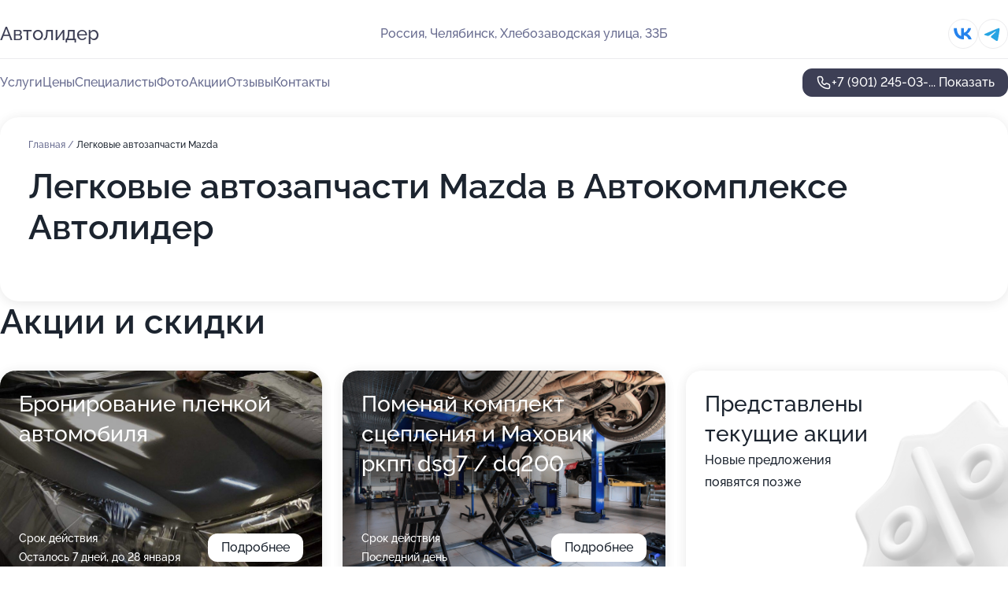

--- FILE ---
content_type: text/html; charset=utf-8
request_url: https://avtolider-service.ru/service/legkovye_avtozapchasti_mazda/
body_size: 9708
content:
<!DOCTYPE html>
<html lang="ru">
<head>
	<meta http-equiv="Content-Type" content="text/html; charset=utf-8">
	<meta name="viewport" content="width=device-width,maximum-scale=1,initial-scale=1,user-scalable=0">
	<meta name="format-detection" content="telephone=no">
	<meta name="theme-color" content="#3D3F55">
	<meta name="description" content="Информация о&#160;Автокомплексе Автолидер на&#160;Хлебозаводской улице">
	<link rel="icon" type="image/png" href="/favicon.png">

	<title>Автокомплекс Автолидер на&#160;Хлебозаводской улице</title>

	<link nonce="cpVj3kIrFJOUdcxL9h1fCt0v" href="//avtolider-service.ru/build/lego2/lego2.css?v=Evk5cQF3AgE" rel="stylesheet" >

		<script type="application/ld+json">{"@context":"http:\/\/schema.org","@type":"AutomotiveBusiness","name":"\u0410\u0432\u0442\u043e\u043a\u043e\u043c\u043f\u043b\u0435\u043a\u0441 \u0410\u0432\u0442\u043e\u043b\u0438\u0434\u0435\u0440","address":{"@type":"PostalAddress","streetAddress":"\u0425\u043b\u0435\u0431\u043e\u0437\u0430\u0432\u043e\u0434\u0441\u043a\u0430\u044f \u0443\u043b\u0438\u0446\u0430, 33\u0411","addressLocality":"\u0427\u0435\u043b\u044f\u0431\u0438\u043d\u0441\u043a"},"url":"https:\/\/avtolider-service.ru\/","contactPoint":{"@type":"ContactPoint","telephone":"+7\u00a0(901)\u00a0245-03-19","contactType":"customer service","areaServed":"RU","availableLanguage":"Russian"},"sameAs":["https:\/\/vk.com\/autoleader174"],"image":"https:\/\/p0.zoon.ru\/preview\/xpCMsrIu2hg2LM2jf_kGvw\/2400x1500x75\/3\/6\/4\/original_58e1ba4e40c0886e708c3a78_60fe72556b809.jpg","aggregateRating":{"@type":"AggregateRating","ratingValue":4,"worstRating":1,"bestRating":5,"reviewCount":2}}</script>
		<script nonce="cpVj3kIrFJOUdcxL9h1fCt0v">
		window.js_base = '/js.php';
	</script>

	</head>
<body >
	 <header id="header" class="header" data-organization-id="58e1ba4e40c0886e708c3a77">
	<div class="wrapper">
		<div class="header-container" data-uitest="lego-header-block">
			<div class="header-menu-activator" data-target="header-menu-activator">
				<span class="header-menu-activator__icon"></span>
			</div>

			<div class="header-title">
				<a href="/">					Автолидер
				</a>			</div>
			<div class="header-address text-3 text-secondary">Россия, Челябинск, Хлебозаводская улица, 33Б</div>

						<div class="header-socials flex gap-8 icon icon--36" data-target="header-socials">
									<!--noindex-->
					<a href="https://vk.com/autoleader174" data-category="vk_group" rel="nofollow" target="_blank">
						<svg class="svg-icons-vk_group" ><use xlink:href="/build/lego2/icons.svg?v=wXqirPxbmAg#vk_group"></use></svg>
					</a>
					<!--/noindex-->
									<!--noindex-->
					<a href="https://t.me/HelpMeWithMyDSG7" data-category="telegram" rel="nofollow" target="_blank">
						<svg class="svg-icons-telegram" ><use xlink:href="/build/lego2/icons.svg?v=wXqirPxbmAg#telegram"></use></svg>
					</a>
					<!--/noindex-->
							</div>
					</div>

		<nav class="nav" data-target="header-nav" data-uitest="lego-navigation-block">
			<ul>
									<li data-target="header-services">
						<svg class="svg-icons-services" ><use xlink:href="/build/lego2/icons.svg?v=wXqirPxbmAg#services"></use></svg>
						<a data-target="header-nav-link" href="https://avtolider-service.ru/services/" data-za="{&quot;ev_label&quot;:&quot;all_service&quot;}">Услуги</a>
					</li>
									<li data-target="header-prices">
						<svg class="svg-icons-prices" ><use xlink:href="/build/lego2/icons.svg?v=wXqirPxbmAg#prices"></use></svg>
						<a data-target="header-nav-link" href="https://avtolider-service.ru/price/" data-za="{&quot;ev_label&quot;:&quot;price&quot;}">Цены</a>
					</li>
									<li data-target="header-specialists">
						<svg class="svg-icons-specialists" ><use xlink:href="/build/lego2/icons.svg?v=wXqirPxbmAg#specialists"></use></svg>
						<a data-target="header-nav-link" href="https://avtolider-service.ru/#specialists" data-za="{&quot;ev_label&quot;:&quot;org_prof&quot;}">Специалисты</a>
					</li>
									<li data-target="header-photo">
						<svg class="svg-icons-photo" ><use xlink:href="/build/lego2/icons.svg?v=wXqirPxbmAg#photo"></use></svg>
						<a data-target="header-nav-link" href="https://avtolider-service.ru/#photos" data-za="{&quot;ev_label&quot;:&quot;photos&quot;}">Фото</a>
					</li>
									<li data-target="header-offers">
						<svg class="svg-icons-offers" ><use xlink:href="/build/lego2/icons.svg?v=wXqirPxbmAg#offers"></use></svg>
						<a data-target="header-nav-link" href="https://avtolider-service.ru/#offers" data-za="{&quot;ev_label&quot;:&quot;offer&quot;}">Акции</a>
					</li>
									<li data-target="header-reviews">
						<svg class="svg-icons-reviews" ><use xlink:href="/build/lego2/icons.svg?v=wXqirPxbmAg#reviews"></use></svg>
						<a data-target="header-nav-link" href="https://avtolider-service.ru/#reviews" data-za="{&quot;ev_label&quot;:&quot;reviews&quot;}">Отзывы</a>
					</li>
									<li data-target="header-contacts">
						<svg class="svg-icons-contacts" ><use xlink:href="/build/lego2/icons.svg?v=wXqirPxbmAg#contacts"></use></svg>
						<a data-target="header-nav-link" href="https://avtolider-service.ru/#contacts" data-za="{&quot;ev_label&quot;:&quot;contacts&quot;}">Контакты</a>
					</li>
							</ul>

			<div class="header-controls">
				<div class="header-controls__wrapper">
					<a
	href="tel:+79012450319"
	class="phone-button button button--primary button--36 icon--20"
	data-phone="+7 (901) 245-03-19"
	data-za="{&quot;ev_sourceType&quot;:&quot;&quot;,&quot;ev_sourceId&quot;:&quot;58e1ba4e40c0886e708c3a77.f5f7&quot;,&quot;object_type&quot;:&quot;organization&quot;,&quot;object_id&quot;:&quot;58e1ba4e40c0886e708c3a77.f5f7&quot;,&quot;ev_label&quot;:&quot;premium&quot;,&quot;ev_category&quot;:&quot;phone_o_l&quot;}">
	<svg class="svg-icons-phone" ><use xlink:href="/build/lego2/icons.svg?v=wXqirPxbmAg#phone"></use></svg>
			<div data-target="show-phone-number">
			+7 (901) 245-03-...
			<span data-target="phone-button-show">Показать</span>
		</div>
	</a>


									</div>

							</div>

			<div class="header-nav-address">
									<div class="header-block flex gap-12 icon icon--36" data-target="header-socials">
													<!--noindex-->
							<a href="https://vk.com/autoleader174" data-category="vk_group" rel="nofollow" target="_blank">
								<svg class="svg-icons-vk_group" ><use xlink:href="/build/lego2/icons.svg?v=wXqirPxbmAg#vk_group"></use></svg>
							</a>
							<!--/noindex-->
													<!--noindex-->
							<a href="https://t.me/HelpMeWithMyDSG7" data-category="telegram" rel="nofollow" target="_blank">
								<svg class="svg-icons-telegram" ><use xlink:href="/build/lego2/icons.svg?v=wXqirPxbmAg#telegram"></use></svg>
							</a>
							<!--/noindex-->
											</div>
				
				<div class="header-block text-3 text-center text-secondary">Россия, Челябинск, Хлебозаводская улица, 33Б</div>
			</div>
		</nav>
	</div>
</header>
<div class="header-placeholder"></div>

<div class="contacts-panel" id="contacts-panel">
	

	<div class="contacts-panel-wrapper">
					<div class="contacts-panel-icon contacts-panel-expander" data-target="contacts-panel-expand">
				<div class="contacts-panel-icon__collapsed"><svg class="svg-icons-phone_filled" ><use xlink:href="/build/lego2/icons.svg?v=wXqirPxbmAg#phone_filled"></use></svg></div>
				<div class="contacts-panel-icon__expanded"><svg class="svg-icons-close" ><use xlink:href="/build/lego2/icons.svg?v=wXqirPxbmAg#close"></use></svg></div>
			</div>

			<div class="contacts-panel-group">
								<a href="tel:+79012450319" class="contacts-panel-icon" data-phone="+7 (901) 245-03-19" data-za="{&quot;ev_sourceType&quot;:&quot;nav_panel&quot;,&quot;ev_sourceId&quot;:&quot;58e1ba4e40c0886e708c3a77.f5f7&quot;,&quot;object_type&quot;:&quot;organization&quot;,&quot;object_id&quot;:&quot;58e1ba4e40c0886e708c3a77.f5f7&quot;,&quot;ev_label&quot;:&quot;premium&quot;,&quot;ev_category&quot;:&quot;phone_o_l&quot;}">
					<svg class="svg-icons-phone_filled" ><use xlink:href="/build/lego2/icons.svg?v=wXqirPxbmAg#phone_filled"></use></svg>
				</a>
													<a href="https://t.me/HelpMeWithMyDSG7" class="contacts-panel-icon"><svg class="svg-icons-telegram_filled" ><use xlink:href="/build/lego2/icons.svg?v=wXqirPxbmAg#telegram_filled"></use></svg></a>
							</div>
			</div>
</div>

<script nonce="cpVj3kIrFJOUdcxL9h1fCt0v" type="module">
	import { initContactsPanel } from '//avtolider-service.ru/build/lego2/lego2.js?v=aBQmwV5uQB0';

	initContactsPanel(document.getElementById('contacts-panel'));
</script>


<script nonce="cpVj3kIrFJOUdcxL9h1fCt0v" type="module">
	import { initHeader } from '//avtolider-service.ru/build/lego2/lego2.js?v=aBQmwV5uQB0';

	initHeader(document.getElementById('header'));
</script>
 	<main class="main-container">
		<div class="wrapper section-wrapper">
			<div class="service-description__wrapper">
	<section class="service-description section-block">
		<div class="page-breadcrumbs">
			<div class="breadcrumbs">
			<span>
							<a href="https://avtolider-service.ru/">
					Главная
				</a>
						/		</span>
			<span class="active">
							Легковые автозапчасти Mazda
								</span>
	</div>

		</div>
					<script nonce="cpVj3kIrFJOUdcxL9h1fCt0v" type="application/ld+json">{"@context":"http:\/\/schema.org","@type":"BreadcrumbList","itemListElement":[{"@type":"ListItem","position":1,"item":{"name":"\u0413\u043b\u0430\u0432\u043d\u0430\u044f","@id":"https:\/\/avtolider-service.ru\/"}}]}</script>
		
		<div class="service-description-title">
			<h1 class="page-title">Легковые автозапчасти Mazda в Автокомплексе Автолидер</h1>
			<div class="service-description-title__price">
							</div>
		</div>

		<div class="service-description__text collapse collapse--text-3">
			<div class="collapse__overflow">
				<div class="collapse__text"><p> </p></div>
			</div>
		</div>
	</section>

	</div>
<section class="offers" id="offers" data-uitest="lego-offers-block">
	<div class="section-block__title flex flex--sb">
		<h2 class="text-h2">
			Акции и скидки
		</h2>

		<div class="slider__navigation" data-target="slider-navigation">
			<button class="slider__control prev" data-target="slider-prev">
				<svg class="svg-icons-arrow" ><use xlink:href="/build/lego2/icons.svg?v=wXqirPxbmAg#arrow"></use></svg>
			</button>
			<button class="slider__control next" data-target="slider-next">
				<svg class="svg-icons-arrow" ><use xlink:href="/build/lego2/icons.svg?v=wXqirPxbmAg#arrow"></use></svg>
			</button>
		</div>
	</div>

	<div class="offers__list" data-target="slider-container">
		<div class="offers__slider swiper-wrapper">
							<div data-offer-id="65b8bee5ac1ea3a8b7046153" data-sid="65b8bee5ac1ea3a8b7046153.6960" class="offers-item swiper-slide text-white">
					<img
						class="offers-item__image"
						src="https://p2.zoon.ru/8/d/65b8be98eccd83cb9303cbba_65b8bed6c893d3.85931691.jpg"
						loading="lazy"
						alt="">
					<div class="offers-item__container">
						<div class="text-5">Бронирование пленкой автомобиля</div>
						<div class="offers-item__bottom">
							<div>
								<div>
									Срок действия
								</div>
								<div>Осталось 7 дней, до 28 января</div>
							</div>
							<button class="button offers-item__button button--36">Подробнее</button>
						</div>
					</div>
				</div>
							<div data-offer-id="6720c5118e4d4384cf0e3f7e" data-sid="6720c5118e4d4384cf0e3f7e.b5f3" class="offers-item swiper-slide text-white">
					<img
						class="offers-item__image"
						src="https://p1.zoon.ru/6/6/58e1ba4e40c0886e708c3a78_60fe726c6981f.jpg"
						loading="lazy"
						alt="">
					<div class="offers-item__container">
						<div class="text-5">Поменяй комплект сцепления и Маховик ркпп dsg7 / dq200</div>
						<div class="offers-item__bottom">
							<div>
								<div>
									Срок действия
								</div>
								<div>Последний день</div>
							</div>
							<button class="button offers-item__button button--36">Подробнее</button>
						</div>
					</div>
				</div>
													<div class="offers-item offers-item-placeholder swiper-slide">
					<div class="offers-item__container">
						<div class="offers-item-placeholder__title text-5">Представлены текущие акции</div>
						<div class="offers-item-placeholder__text text-3">Новые предложения появятся позже</div>
					</div>
				</div>
					</div>

		<div class="slider__pagination" data-target="slider-pagination"></div>
	</div>
</section>
<script nonce="cpVj3kIrFJOUdcxL9h1fCt0v" type="module">
	import { initOffers } from '//avtolider-service.ru/build/lego2/lego2.js?v=aBQmwV5uQB0';

	const node = document.getElementById('offers');

	initOffers(node, { organizationId: '58e1ba4e40c0886e708c3a77' });
</script>
<section class="photo-section" id="photos" data-uitest="lego-gallery-block">
	<div class="section-block__title flex flex--sb">
		<h2 class="text-h2">Фотогалерея</h2>

					<div class="slider__navigation" data-target="slider-navigation">
				<button class="slider__control prev" data-target="slider-prev">
					<svg class="svg-icons-arrow" ><use xlink:href="/build/lego2/icons.svg?v=wXqirPxbmAg#arrow"></use></svg>
				</button>
				<button class="slider__control next" data-target="slider-next">
					<svg class="svg-icons-arrow" ><use xlink:href="/build/lego2/icons.svg?v=wXqirPxbmAg#arrow"></use></svg>
				</button>
			</div>
			</div>

	<div class="section-block__slider" data-target="slider-container" data-total="33" data-owner-type="organization" data-owner-id="58e1ba4e40c0886e708c3a77">
		<div class="photo-section__slider swiper-wrapper">
						<div class="photo-section__slide swiper-slide" data-id="60fe7255ed8006542959f63a" data-target="photo-slide-item" data-index="0">
				<img src="https://p0.zoon.ru/preview/Z1aqjmNEM_qzTL_BOjKzWw/1280x767x85/3/6/4/original_58e1ba4e40c0886e708c3a78_60fe72556b809.jpg" loading="lazy" alt="">
			</div>
						<div class="photo-section__slide swiper-slide" data-id="60fe728d2951f04b0e3eb8ac" data-target="photo-slide-item" data-index="1">
				<img src="https://p2.zoon.ru/preview/IVltOwDLXs8lMieHo5PyBA/1200x800x85/1/3/b/original_58e1ba4e40c0886e708c3a78_60fe728cc9ca3.jpg" loading="lazy" alt="">
			</div>
						<div class="photo-section__slide swiper-slide" data-id="60fe7266e1244945346c97da" data-target="photo-slide-item" data-index="2">
				<img src="https://p2.zoon.ru/preview/T4dXVHrpGNPJeJxXRzmJNw/1200x800x85/1/5/b/original_58e1ba4e40c0886e708c3a78_60fe7265a80ec.jpg" loading="lazy" alt="">
			</div>
						<div class="photo-section__slide swiper-slide" data-id="60fe726ce1244945346c97dc" data-target="photo-slide-item" data-index="3">
				<img src="https://p1.zoon.ru/preview/2ZRNEYi8-3VyU9Glq7P3FA/1200x800x85/1/6/6/original_58e1ba4e40c0886e708c3a78_60fe726c6981f.jpg" loading="lazy" alt="">
			</div>
						<div class="photo-section__slide swiper-slide" data-id="60fe7266c854ce5439671407" data-target="photo-slide-item" data-index="4">
				<img src="https://p2.zoon.ru/preview/SFwLlS7tva15-ZL7YuKCag/1200x800x85/1/7/a/original_58e1ba4e40c0886e708c3a78_60fe7265dd680.jpg" loading="lazy" alt="">
			</div>
						<div class="photo-section__slide swiper-slide" data-id="60fe7267b00dcd6b46231cfc" data-target="photo-slide-item" data-index="5">
				<img src="https://p0.zoon.ru/preview/EoigrzpUcQibbgUgfErzVw/1200x800x85/1/4/5/original_58e1ba4e40c0886e708c3a78_60fe7266b3296.jpg" loading="lazy" alt="">
			</div>
						<div class="photo-section__slide swiper-slide" data-id="60fe7261f8458b0e156f57cd" data-target="photo-slide-item" data-index="6">
				<img src="https://p2.zoon.ru/preview/bzauUHgib8DlsWWKcAyPAQ/1200x800x85/1/7/b/original_58e1ba4e40c0886e708c3a78_60fe7260a6c50.jpg" loading="lazy" alt="">
			</div>
						<div class="photo-section__slide swiper-slide" data-id="60fe726053f3e16d4a006966" data-target="photo-slide-item" data-index="7">
				<img src="https://p1.zoon.ru/preview/T_uIiLbchnI0d1NeimNing/1200x800x85/1/0/c/original_58e1ba4e40c0886e708c3a78_60fe72602e6cb.jpg" loading="lazy" alt="">
			</div>
						<div class="photo-section__slide swiper-slide" data-id="60fe7287e1244945346c97e0" data-target="photo-slide-item" data-index="8">
				<img src="https://p2.zoon.ru/preview/MUuhmsCKenBT2WBLNpj1yA/1200x800x85/1/a/e/original_58e1ba4e40c0886e708c3a78_60fe72878e419.jpg" loading="lazy" alt="">
			</div>
						<div class="photo-section__slide swiper-slide" data-id="60fe7256e868e453fd396d38" data-target="photo-slide-item" data-index="9">
				<img src="https://p2.zoon.ru/preview/ein4GWppXbzomTFvZlImqg/1200x800x85/1/9/0/original_58e1ba4e40c0886e708c3a78_60fe72563bc08.jpg" loading="lazy" alt="">
			</div>
						<div class="photo-section__slide swiper-slide" data-id="60fe725b202b1b7e1e02f68c" data-target="photo-slide-item" data-index="10">
				<img src="https://p2.zoon.ru/preview/iMvD7uJVB6YQpTFc0JP4Rw/1200x800x85/1/3/8/original_58e1ba4e40c0886e708c3a78_60fe725ae2bcc.jpg" loading="lazy" alt="">
			</div>
						<div class="photo-section__slide swiper-slide" data-id="60fe725adbf4692bdb51f0b8" data-target="photo-slide-item" data-index="11">
				<img src="https://p2.zoon.ru/preview/jD1dpYTDEoMwxnW_wxu-kw/1200x800x85/1/4/f/original_58e1ba4e40c0886e708c3a78_60fe7259e35a5.jpg" loading="lazy" alt="">
			</div>
						<div class="photo-section__slide swiper-slide" data-id="60fe725bf5e6390e306d187d" data-target="photo-slide-item" data-index="12">
				<img src="https://p0.zoon.ru/preview/08tWfFJk5OHpHfC4dgjHIw/1200x800x85/1/1/8/original_58e1ba4e40c0886e708c3a78_60fe725aa433f.jpg" loading="lazy" alt="">
			</div>
						<div class="photo-section__slide swiper-slide" data-id="60fe728be7081744f35a8a85" data-target="photo-slide-item" data-index="13">
				<img src="https://p2.zoon.ru/preview/_5j_zQ43xirUCDElvZ3LKg/1200x800x85/1/1/0/original_58e1ba4e40c0886e708c3a78_60fe728aaed16.jpg" loading="lazy" alt="">
			</div>
						<div class="photo-section__slide swiper-slide" data-id="60fe72829429537c4923ca54" data-target="photo-slide-item" data-index="14">
				<img src="https://p2.zoon.ru/preview/Xhd_fPn4u8IP3M81dHYS5A/1200x800x85/1/b/5/original_58e1ba4e40c0886e708c3a78_60fe72827d440.jpg" loading="lazy" alt="">
			</div>
						<div class="photo-section__slide swiper-slide" data-id="60fe72872b26a16e4e700a89" data-target="photo-slide-item" data-index="15">
				<img src="https://p1.zoon.ru/preview/_g9b4hTbO0E8yH5R3qyj4Q/1200x800x85/1/2/b/original_58e1ba4e40c0886e708c3a78_60fe72869f7d3.jpg" loading="lazy" alt="">
			</div>
						<div class="photo-section__slide swiper-slide" data-id="60fe728471288941e97b3ba5" data-target="photo-slide-item" data-index="16">
				<img src="https://p2.zoon.ru/preview/Vxd0_MCBJzWUNCgdIX7esg/1200x800x85/1/9/2/original_58e1ba4e40c0886e708c3a78_60fe728493289.jpg" loading="lazy" alt="">
			</div>
						<div class="photo-section__slide swiper-slide" data-id="60fe7281dd6f6f7d75141fa9" data-target="photo-slide-item" data-index="17">
				<img src="https://p0.zoon.ru/preview/PgS6nvyhd6bFr_0HJI19BA/1200x800x85/1/2/1/original_58e1ba4e40c0886e708c3a78_60fe72814e673.jpg" loading="lazy" alt="">
			</div>
						<div class="photo-section__slide swiper-slide" data-id="60fe7281e1244945346c97de" data-target="photo-slide-item" data-index="18">
				<img src="https://p0.zoon.ru/preview/WzugFWIrxPivic_pN1ctSw/1200x800x85/1/8/9/original_58e1ba4e40c0886e708c3a78_60fe7280f17f9.jpg" loading="lazy" alt="">
			</div>
						<div class="photo-section__slide swiper-slide" data-id="60fe727ee7081744f35a8a83" data-target="photo-slide-item" data-index="19">
				<img src="https://p0.zoon.ru/preview/c30bAMKC30flaLZOnTqLsQ/1200x800x85/1/f/7/original_58e1ba4e40c0886e708c3a78_60fe727dd3768.jpg" loading="lazy" alt="">
			</div>
						<div class="photo-section__slide swiper-slide" data-id="60fe727b9815121fff3b15db" data-target="photo-slide-item" data-index="20">
				<img src="https://p2.zoon.ru/preview/oVwfyYBj0GXem4xje-qSog/1200x800x85/1/5/5/original_58e1ba4e40c0886e708c3a78_60fe727b96d49.jpg" loading="lazy" alt="">
			</div>
						<div class="photo-section__slide swiper-slide" data-id="60fe727b94ab9c525a0c6307" data-target="photo-slide-item" data-index="21">
				<img src="https://p0.zoon.ru/preview/3JSaj-VjaVupwGrk8uZyyQ/1200x800x85/1/b/3/original_58e1ba4e40c0886e708c3a78_60fe727b1eb83.jpg" loading="lazy" alt="">
			</div>
						<div class="photo-section__slide swiper-slide" data-id="60fe72777bcd2e2e581701b3" data-target="photo-slide-item" data-index="22">
				<img src="https://p1.zoon.ru/preview/RwR2IzwGmAb9Ku3ETAnFBA/1200x800x85/1/6/4/original_58e1ba4e40c0886e708c3a78_60fe727762361.jpg" loading="lazy" alt="">
			</div>
						<div class="photo-section__slide swiper-slide" data-id="60fe7277bff805125448a2e5" data-target="photo-slide-item" data-index="23">
				<img src="https://p0.zoon.ru/preview/1iQYkktEn5iQwBmX-uWlRA/1200x800x85/1/3/4/original_58e1ba4e40c0886e708c3a78_60fe7276b3f35.jpg" loading="lazy" alt="">
			</div>
						<div class="photo-section__slide swiper-slide" data-id="60fe7276ed8006542959f63d" data-target="photo-slide-item" data-index="24">
				<img src="https://p2.zoon.ru/preview/3-g7YBZqsyryZZp28TJspA/1200x800x85/1/8/2/original_58e1ba4e40c0886e708c3a78_60fe727632778.jpg" loading="lazy" alt="">
			</div>
						<div class="photo-section__slide swiper-slide" data-id="60fe72722d95e0135f48f321" data-target="photo-slide-item" data-index="25">
				<img src="https://p2.zoon.ru/preview/O7KazrraxEIUgrwPT-HjOg/1200x800x85/1/5/8/original_58e1ba4e40c0886e708c3a78_60fe72724aba5.jpg" loading="lazy" alt="">
			</div>
						<div class="photo-section__slide swiper-slide" data-id="60fe72711985d108211e7762" data-target="photo-slide-item" data-index="26">
				<img src="https://p2.zoon.ru/preview/tHj_zBXz7RlrOLI_mq-uHA/1200x800x85/1/e/e/original_58e1ba4e40c0886e708c3a78_60fe72713c5ff.jpg" loading="lazy" alt="">
			</div>
						<div class="photo-section__slide swiper-slide" data-id="60fe727171288941e97b3ba3" data-target="photo-slide-item" data-index="27">
				<img src="https://p1.zoon.ru/preview/pUVSq_EMIsWheQeyS-fhMw/1200x800x85/1/6/d/original_58e1ba4e40c0886e708c3a78_60fe72710693d.jpg" loading="lazy" alt="">
			</div>
						<div class="photo-section__slide swiper-slide" data-id="60fe726c53f3e16d4a006968" data-target="photo-slide-item" data-index="28">
				<img src="https://p2.zoon.ru/preview/v60Apld1K7kuW8r-iNRiPw/1200x800x85/1/e/a/original_58e1ba4e40c0886e708c3a78_60fe726c07a9b.jpg" loading="lazy" alt="">
			</div>
						<div class="photo-section__slide swiper-slide" data-id="60fe7260b00dcd6b46231cfa" data-target="photo-slide-item" data-index="29">
				<img src="https://p2.zoon.ru/preview/RtzuM1CEf_r_HlW2EIupug/1200x800x85/1/2/4/original_58e1ba4e40c0886e708c3a78_60fe725f8a44a.jpg" loading="lazy" alt="">
			</div>
						<div class="photo-section__slide swiper-slide" data-id="60fe7256e20147335a6426a2" data-target="photo-slide-item" data-index="30">
				<img src="https://p0.zoon.ru/preview/awpBfLA7ewlEvwmzbJ4LLQ/1200x800x85/1/9/4/original_58e1ba4e40c0886e708c3a78_60fe7255cec93.jpg" loading="lazy" alt="">
			</div>
						<div class="photo-section__slide swiper-slide" data-id="60fe72897bcd2e2e581701b5" data-target="photo-slide-item" data-index="31">
				<img src="https://p2.zoon.ru/preview/tud2_wiS0a61qd_cz21u-Q/1200x800x85/1/5/f/original_58e1ba4e40c0886e708c3a78_60fe72898a660.jpg" loading="lazy" alt="">
			</div>
						<div class="photo-section__slide swiper-slide" data-id="60fe726b2951f04b0e3eb8a8" data-target="photo-slide-item" data-index="32">
				<img src="https://p0.zoon.ru/preview/plzLg_SPOw-X2MUL-eaxeQ/1200x800x85/1/6/0/original_58e1ba4e40c0886e708c3a78_60fe726b7fd00.jpg" loading="lazy" alt="">
			</div>
					</div>
	</div>

	<div class="slider__pagination" data-target="slider-pagination"></div>
</section>

<script nonce="cpVj3kIrFJOUdcxL9h1fCt0v" type="module">
	import { initPhotos } from '//avtolider-service.ru/build/lego2/lego2.js?v=aBQmwV5uQB0';

	const node = document.getElementById('photos');
	initPhotos(node);
</script>
<section class="reviews-section section-block" id="reviews" data-uitest="lego-reviews-block">
	<div class="section-block__title flex flex--sb">
		<h2 class="text-h2">
			Отзывы
		</h2>

				<div class="slider__navigation" data-target="slider-navigation">
			<button class="slider__control prev" data-target="slider-prev">
				<svg class="svg-icons-arrow" ><use xlink:href="/build/lego2/icons.svg?v=wXqirPxbmAg#arrow"></use></svg>
			</button>
			<button class="slider__control next" data-target="slider-next">
				<svg class="svg-icons-arrow" ><use xlink:href="/build/lego2/icons.svg?v=wXqirPxbmAg#arrow"></use></svg>
			</button>
		</div>
			</div>

	<div class="reviews-section__list" data-target="slider-container">
		<div class="reviews-section__slider swiper-wrapper" data-target="review-section-slides">
							<div
	class="reviews-section-item swiper-slide "
	data-id="65ffb39ce95704c2ee0087e2"
	data-owner-id="58e1ba4e40c0886e708c3a77"
	data-target="review">
	<div  class="flex flex--center-y gap-12">
		<div class="reviews-section-item__avatar">
										<svg class="svg-icons-user" ><use xlink:href="/build/lego2/icons.svg?v=wXqirPxbmAg#user"></use></svg>
					</div>
		<div class="reviews-section-item__head">
			<div class="reviews-section-item__head-top flex flex--center-y gap-16">
				<div class="flex flex--center-y gap-8">
										<div class="stars stars--16" style="--rating: ">
						<div class="stars__rating">
							<div class="stars stars--filled"></div>
						</div>
					</div>
					<div class="reviews-section-item__mark text-3">
						0,0
					</div>
				</div>
											</div>

			<div class="reviews-section-item__name text-3 fade">
				Александр
			</div>
		</div>
	</div>
					<div class="reviews-section-item__descr collapse collapse--text-2 mt-8">
			<div class="collapse__overflow">
				<div class="collapse__text">
					Невозможно дозвониться до автомойки, при попытке переключиться на многоканальном телефоне на автомойку, переключение не происходит, трубку берут автосервис или автомагазин, но данные сотрудники не могут переключить на администратора автомойки.
Уважаемые руководители просьба исправить данную ошибку.
				</div>
			</div>
		</div>
			<div class="reviews-section-item__date text-2 text-secondary mt-8">
		24 марта 2024 Отзыв взят с сайта Zoon.ru
	</div>
</div>

							<div
	class="reviews-section-item swiper-slide "
	data-id="59d36722a24fd931a807fa2c"
	data-owner-id="58e1ba4e40c0886e708c3a77"
	data-target="review">
	<div  class="flex flex--center-y gap-12">
		<div class="reviews-section-item__avatar">
										<svg class="svg-icons-user" ><use xlink:href="/build/lego2/icons.svg?v=wXqirPxbmAg#user"></use></svg>
					</div>
		<div class="reviews-section-item__head">
			<div class="reviews-section-item__head-top flex flex--center-y gap-16">
				<div class="flex flex--center-y gap-8">
										<div class="stars stars--16" style="--rating: 1">
						<div class="stars__rating">
							<div class="stars stars--filled"></div>
						</div>
					</div>
					<div class="reviews-section-item__mark text-3">
						1,0
					</div>
				</div>
											</div>

			<div class="reviews-section-item__name text-3 fade">
				Антон
			</div>
		</div>
	</div>
					<div class="reviews-section-item__descr collapse collapse--text-2 mt-8">
			<div class="collapse__overflow">
				<div class="collapse__text">
					Записался на развал-схождение на 12.00 уже 13.00 а ещё даже машину на стенд не загнали, очень не серьёзная организация.Не рекомендую!
				</div>
			</div>
		</div>
			<div class="reviews-section-item__date text-2 text-secondary mt-8">
		3 октября 2017 Отзыв взят с сайта Zoon.ru
	</div>
</div>

							<div
	class="reviews-section-item swiper-slide "
	data-id="58e896fd40c08851568b6eaf"
	data-owner-id="58e1ba4e40c0886e708c3a77"
	data-target="review">
	<div  class="flex flex--center-y gap-12">
		<div class="reviews-section-item__avatar">
										<svg class="svg-icons-user" ><use xlink:href="/build/lego2/icons.svg?v=wXqirPxbmAg#user"></use></svg>
					</div>
		<div class="reviews-section-item__head">
			<div class="reviews-section-item__head-top flex flex--center-y gap-16">
				<div class="flex flex--center-y gap-8">
										<div class="stars stars--16" style="--rating: ">
						<div class="stars__rating">
							<div class="stars stars--filled"></div>
						</div>
					</div>
					<div class="reviews-section-item__mark text-3">
						0,0
					</div>
				</div>
											</div>

			<div class="reviews-section-item__name text-3 fade">
				Olga S.
			</div>
		</div>
	</div>
					<div class="reviews-section-item__descr collapse collapse--text-2 mt-8">
			<div class="collapse__overflow">
				<div class="collapse__text">
					Слишком дешёвый кофе из автомата...
				</div>
			</div>
		</div>
			<div class="reviews-section-item__date text-2 text-secondary mt-8">
		20 декабря 2016 Отзыв взят с сайта Zoon.ru
	</div>
</div>

			
					</div>
				<div class="slider__pagination" data-target="slider-pagination"></div>
			</div>

	<div class="reviews-section__reply">
		<button class="button button--primary button--44 button--w162 button--mobile-fluid" data-target="reviews-section-show-form">
			Написать отзыв
		</button>

		<div class="hidden" data-target="reviews-section-form">
			<form class="reviews-section-form" id="send-review-form" data-owner-id="58e1ba4e40c0886e708c3a77" data-owner-type="organization">
				<div class="reviews-section-form__head">
					<input type="text" placeholder="Ваше имя" name="username">
					<div class="stars stars--16 stars--editable">
						<div class="stars__select">
															<input type="radio" name="mark_value" value="1" id="star1" required>
								<label class="stars stars--filled" for="star1"></label>
															<input type="radio" name="mark_value" value="2" id="star2" required>
								<label class="stars stars--filled" for="star2"></label>
															<input type="radio" name="mark_value" value="3" id="star3" required>
								<label class="stars stars--filled" for="star3"></label>
															<input type="radio" name="mark_value" value="4" id="star4" required>
								<label class="stars stars--filled" for="star4"></label>
															<input type="radio" name="mark_value" value="5" id="star5" required>
								<label class="stars stars--filled" for="star5"></label>
													</div>
					</div>
				</div>
				<div class="reviews-section-form__textarea">
					<textarea cols="30" rows="3" placeholder="Написать комментарий" name="content"></textarea>

					<label class="reviews-section-form__add-photo" data-target="reviews-section-form-add-photo">
						<svg class="svg-icons-camera-outline" ><use xlink:href="/build/lego2/icons.svg?v=wXqirPxbmAg#camera-outline"></use></svg>
						<input type="file" accept="image/jpeg, image/png" multiple>
					</label>
				</div>
			</form>

			<div class="image-list" data-target="reviews-section-form-photos"></div>

			<div class="flex gap-12 mt-12">
				<button class="button button--secondary button--44 button--w162" data-target="reviews-section-hide-form">
					Отменить
				</button>
				<button class="button button--primary button--44 button--w162" type="submit" form="send-review-form">
					Отправить
				</button>
			</div>
		</div>
	</div>
	<div class="tooltip tooltip--no-arrow tooltip--white" data-target="edit-review-tooltip">
		<div class="text-2 cursor" data-target="delete-review">Удалить отзыв</div>
	</div>
</section>

<script nonce="cpVj3kIrFJOUdcxL9h1fCt0v" type="module">
	import { initReviews } from '//avtolider-service.ru/build/lego2/lego2.js?v=aBQmwV5uQB0';

	const node = document.getElementById('reviews');
	initReviews(node);
</script>
	<section class="services-section section-block" data-uitest="lego-mainpage-services-block">
		<h2 class="section-block__title text-h2">Популярные услуги</h2>
		<div class="services-section__list text-3">
						<a href="https://avtolider-service.ru/service/avtosalon/">
				<div class="services-section-item">
					<div class="services-section-item__name bold">Автосалон</div>
					<div class="services-section-item__price">уточняйте по телефону</div>
				</div>
			</a>
						<a href="https://avtolider-service.ru/service/avtomojka/">
				<div class="services-section-item">
					<div class="services-section-item__name bold">Автомойка</div>
					<div class="services-section-item__price">от 100 руб.</div>
				</div>
			</a>
						<a href="https://avtolider-service.ru/service/tonirovanie/">
				<div class="services-section-item">
					<div class="services-section-item__name bold">Тонирование</div>
					<div class="services-section-item__price">3000 руб.</div>
				</div>
			</a>
						<a href="https://avtolider-service.ru/service/shinomontazh/">
				<div class="services-section-item">
					<div class="services-section-item__name bold">Шиномонтаж</div>
					<div class="services-section-item__price">от 20 руб.</div>
				</div>
			</a>
						<a href="https://avtolider-service.ru/service/avtozapchasti/">
				<div class="services-section-item">
					<div class="services-section-item__name bold">Автозапчасти</div>
					<div class="services-section-item__price">уточняйте по телефону</div>
				</div>
			</a>
						<a href="https://avtolider-service.ru/service/remont_dvigatelya/">
				<div class="services-section-item">
					<div class="services-section-item__name bold">Ремонт двигателя</div>
					<div class="services-section-item__price">уточняйте по телефону</div>
				</div>
			</a>
						<a href="https://avtolider-service.ru/service/shod-razval/">
				<div class="services-section-item">
					<div class="services-section-item__name bold">Сход-развал</div>
					<div class="services-section-item__price">900 руб.</div>
				</div>
			</a>
						<a href="https://avtolider-service.ru/service/zamena_generatora/">
				<div class="services-section-item">
					<div class="services-section-item__name bold">Замена генератора</div>
					<div class="services-section-item__price">уточняйте по телефону</div>
				</div>
			</a>
						<a href="https://avtolider-service.ru/service/zapravka_konditsionera/">
				<div class="services-section-item">
					<div class="services-section-item__name bold">Заправка кондиционера</div>
					<div class="services-section-item__price">750 руб.</div>
				</div>
			</a>
						<a href="https://avtolider-service.ru/service/zamena_lobovogo_stekla/">
				<div class="services-section-item">
					<div class="services-section-item__name bold">Замена лобового стекла</div>
					<div class="services-section-item__price">уточняйте по телефону</div>
				</div>
			</a>
					</div>

		<div class="services-section__button">
			<a href="https://avtolider-service.ru/services/" class="button button--primary button--44 button--mobile-fluid">
				Показать все услуги
			</a>
		</div>
	</section>
<section id="contacts" class="contacts-section__container" data-uitest="lego-contacts-block">
	<div class="contacts-section">
		<div>
			<h2 class="contacts-section__title text-h2">Остались вопросы?</h2>
			<div class="contacts-section__text text-3">
				Вы можете воспользоваться любым из указанных способов связи
			</div>

			<div class="contacts-section__contacts">
				<div class="contacts-block text-2">
		<div class="contacts-block__phone">
		<div>Контактный номер</div>
		<a
	href="tel:+79012450319"
	class="phone-button button button--secondary button--36 icon--20"
	data-phone="+7 (901) 245-03-19"
	data-za="{&quot;ev_sourceType&quot;:&quot;&quot;,&quot;ev_sourceId&quot;:&quot;58e1ba4e40c0886e708c3a77.f5f7&quot;,&quot;object_type&quot;:&quot;organization&quot;,&quot;object_id&quot;:&quot;58e1ba4e40c0886e708c3a77.f5f7&quot;,&quot;ev_label&quot;:&quot;premium&quot;,&quot;ev_category&quot;:&quot;phone_o_l&quot;}">
	<svg class="svg-icons-phone" ><use xlink:href="/build/lego2/icons.svg?v=wXqirPxbmAg#phone"></use></svg>
			<div data-target="show-phone-number">
			+7 (901) 245-03-...
			<span data-target="phone-button-show">Показать</span>
		</div>
	</a>

	</div>
			<div class="contacts-block__socials">
		<div>Мессенджеры</div>
		<div class="flex gap-8 icon icon--36">
							<!--noindex-->
				<a href="https://t.me/HelpMeWithMyDSG7" rel="nofollow" target="_blank">
					<svg class="svg-icons-telegram" ><use xlink:href="/build/lego2/icons.svg?v=wXqirPxbmAg#telegram"></use></svg>
				</a>
				<!--/noindex-->
					</div>
	</div>
	</div>

			</div>

					</div>
	</div>

	<div class="contacts-section-map" data-uitest="lego-contacts-map-block">
		<div id="u4407291" class="map-view"></div>

<script type="module" nonce="cpVj3kIrFJOUdcxL9h1fCt0v">
	import ZDriver from '//avtolider-service.ru/build/shared/widgets/driver_yandex.js?v=YTiMbAanyTc';
	import { Map } from '//avtolider-service.ru/build/lego2/lego2.js?v=aBQmwV5uQB0';

	const points = [{"id":"58e1ba4e40c0886e708c3a77","name":"\u0410\u0432\u0442\u043e\u043a\u043e\u043c\u043f\u043b\u0435\u043a\u0441 \u0410\u0432\u0442\u043e\u043b\u0438\u0434\u0435\u0440 \u043d\u0430 \u0425\u043b\u0435\u0431\u043e\u0437\u0430\u0432\u043e\u0434\u0441\u043a\u043e\u0439 \u0443\u043b\u0438\u0446\u0435","lonlat":[61.417088,55.242037],"active":true}];

	const map = new Map('u4407291', { lonlat: [0,0] }, new ZDriver());
	map.initByPoints(points);

	map.pushOnReady(function () {
		map.addControls(['zoomControl']);
	});
</script>


			</div>
</section>
		</div>
	</main>
	 <footer class="footer" data-uitest="lego-footer-block">
	<div class="wrapper">
		<div class="footer-blocks">
			<div class="footer-block footer-first">
				<div class="text-3 strong">&copy; Автокомплекс Автолидер на&#160;Хлебозаводской улице, 2026</div>

				<div>
					
					Россия, Челябинск, Хлебозаводская улица, 33Б
											<div>
													Район Металлургический												</div>
					
					<span class="workhours">
Время работы:  Пн-вс: 09:00—20:00; 1-3 января - выходные дни, автомойка: пн-вс 9:00-21:00 
	<br>Закроемся в 20:00
	<meta itemprop="openingHours" content="Mo-Su 09:00-20:00" />
</span>

				</div>
			</div>

			<div class="footer-block footer-second">
				<a
					href="tel:+79012450319"
					class="text-3 flex flex--center gap-8 icon icon--20 "
					dir="ltr"
					data-number="+7 (901) 245-03-19"
					data-za="{&quot;ev_sourceType&quot;:&quot;footer&quot;,&quot;ev_sourceId&quot;:&quot;58e1ba4e40c0886e708c3a77.f5f7&quot;,&quot;object_type&quot;:&quot;organization&quot;,&quot;object_id&quot;:&quot;58e1ba4e40c0886e708c3a77.f5f7&quot;,&quot;ev_label&quot;:&quot;premium&quot;,&quot;ev_category&quot;:&quot;phone_o_l&quot;}"				>
					<svg class="svg-icons-phone" ><use xlink:href="/build/lego2/icons.svg?v=wXqirPxbmAg#phone"></use></svg>
					+7 (901) 245-03-19
				</a>

				<div>
					“Имеются противопоказания, необходима консультация специалиста.<br>
					Цены, размещенные на сайте, не являются публичной офертой. С полным прейскурантом вы можете ознакомиться на стойках ресепшн или связавшись по телефону”
				</div>
			</div>

			<div class="footer-last">
				<div class="flex gap-24">
					<div class="text-gray">2012-2026 &copy; ZOON</div>
					<a href="/policy/" class="text-gray" target="_blank">Политика обработки данных</a>
				</div>
				<a href="https://zoon.ru/" class="text-gray" target="_blank">Разработано в Zoon</a>
			</div>
		</div>
	</div>
</footer>
 	
<!-- Yandex.Metrika counter -->
<script nonce="cpVj3kIrFJOUdcxL9h1fCt0v">
	(function(w, d, c, e){
		(function(m,e,t,r,i,k,a){m[i]=m[i]||function(){(m[i].a=m[i].a||[]).push(arguments)};
			m[i].l=1*new Date();k=e.createElement(t),a=e.getElementsByTagName(t)[0],k.async=1,k.src=r,a.parentNode.insertBefore(k,a)})
		(w, d, "script", "\/\/mc.yandex.ru\/metrika\/tag.js", c);

		var rawCookie = d.cookie.split('; ');
		var cookie = {};
		for (var i = 0; i < rawCookie.length; ++i) {
			var kval = rawCookie[i].split('=');
			cookie[kval[0]] = kval[1];
		}
		var p = [];
		
		w[c]("24487664", 'init', {
			accurateTrackBounce: true,
			clickmap: (Math.random() < 0.3),
			params: p,
			trackLinks: true,
			webvisor: false,
			trackHash: true,
			triggerEvent: true
		});
		(w[c].ids=w[c].ids||[]).push("24487664");

		function formatUrl (url) {
			const o = new URL(url, window.location);
			return o.pathname + o.search + o.hash;
		}

		window.addEventListener('track:pageview', function(e){
			w[c]("24487664", 'hit', formatUrl(e.detail.url), { referer: formatUrl(e.detail.referer) });
		});

		window.addEventListener('track:event', function(e){
			const provider = e.detail.provider;
			if (provider && provider !== 'metrika') return;

			const data = e.detail.data;
			const eventData = [data.ev_category, data.ev_action, data.ev_label].filter(Boolean);
			w[c]("24487664", 'reachGoal', eventData.join('-'), {"user_id":0});
		});

	})(window, document, 'ym', 'track-event.metrika track-event-nonint.metrika');
</script>
<noscript><div><img src="https://mc.yandex.ru/watch/24487664" style="position:absolute; left:-9999px;" alt="" /></div></noscript>
<!-- /Yandex.Metrika counter -->
<script type="module" nonce="cpVj3kIrFJOUdcxL9h1fCt0v">
	import { initStat } from '//avtolider-service.ru/build/lego2/lego2.js?v=aBQmwV5uQB0';

	var p = {
		server: {"anon_user_id":"20260121132426MpwB.ab00","ip":"52.15.110.123","ip_country":"US","page_url":"https:\/\/avtolider-service.ru\/service\/legkovye_avtozapchasti_mazda\/","referer_type":"other2","session_id":"XEvs1OFxvspp38cKrySrLbfNgIOJWm","ua_full":"mozilla\/5.0 (macintosh; intel mac os x 10_15_7) applewebkit\/537.36 (khtml, like gecko) chrome\/131.0.0.0 safari\/537.36; claudebot\/1.0; +claudebot@anthropic.com)","ua_short":"chrome 131","ua_type":"desktop","user_class":"","seotarget_type":"lego-service","seotarget_city":"chelyabinsk","seotarget_category":"autoservice","seotarget_account_type":"org_premium","seotarget_url_tail":"service\/legkovye_avtozapchasti_mazda","seotarget_subtype":"service"},
		ua_resolution_w: window.screen.width,
		ua_resolution_h: window.screen.height,
		page_render_ts: 1768991066,
		hash: "18dfc25940e4412aa123e51e32ac23f0",
		cat: {"hash":"8d3d312df4ac6dc2a1d575e0811cb3c8"}
	};

						p["object_type"] = "organization";
								p["object_id"] = ["58e1ba4e40c0886e708c3a77.f5f7"];
											p["lego_id"] = "6101c83d0816506cd6613817.a71d";
																		
	initStat(p, {});
</script>
<script type="module" nonce="cpVj3kIrFJOUdcxL9h1fCt0v">
	import {  sendStat } from '//avtolider-service.ru/build/lego2/lego2.js?v=aBQmwV5uQB0';
	sendStat({object_type: 'lego_site', object_id: '6101c83d0816506cd6613817.a71d', ev_type: 'stat', ev_category: 'hit'});
			sendStat({object_type: 'lego_site', object_id: '6101c83d0816506cd6613817.a71d', ev_type: 'stat', ev_category: 'other'});
	</script>
</body>
</html>
